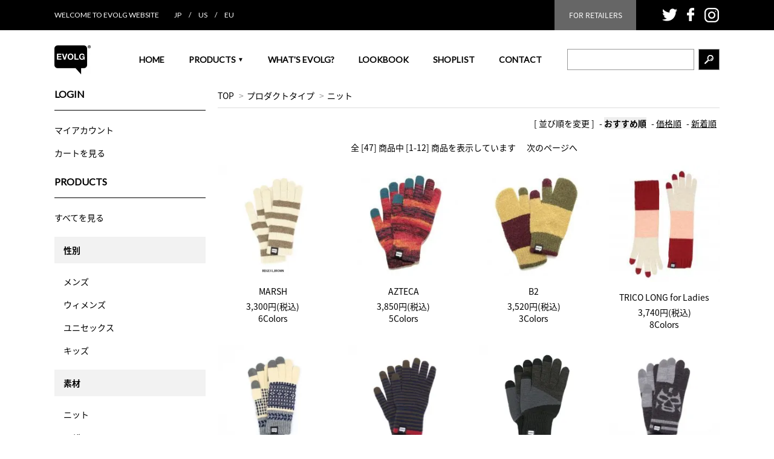

--- FILE ---
content_type: text/html; charset=EUC-JP
request_url: https://shop.evolg.jp/?mode=grp&gid=1024150
body_size: 7116
content:
<!DOCTYPE html PUBLIC "-//W3C//DTD XHTML 1.0 Transitional//EN" "http://www.w3.org/TR/xhtml1/DTD/xhtml1-transitional.dtd">
<html xmlns:og="http://ogp.me/ns#" xmlns:fb="http://www.facebook.com/2008/fbml" xmlns:mixi="http://mixi-platform.com/ns#" xmlns="http://www.w3.org/1999/xhtml" xml:lang="ja" lang="ja" dir="ltr">
<head>
<meta http-equiv="content-type" content="text/html; charset=euc-jp" />
<meta http-equiv="X-UA-Compatible" content="IE=edge,chrome=1" />
<title>ニット - EVOLG(エヴォログ) | 公式オンラインストア</title>
<meta name="Keywords" content="ニット,EVOLG,Evolg,evolg,glove,GLOVE,手袋,導電糸,タッチパネル,静電気,自作,made in japan,iPhone,iPod,iPad,HTC,XSperia,BlackBerry,KDDI IS,Samsung,GALAXY,スマホ手袋,手袋" />
<meta name="Description" content="EVOLG(エヴォログ)は、iPhoneやiPod、Xsperiaなどの静電式タッチパネルに対応した手袋です。いままで手袋をしている状態だとタッチパネル（スマホ）の操作ができない！と言う多くの声から誕生しました。シックなデザインから、かわいいデザンまで、メンズ・レディースを問わずに選べる豊富なカラーが魅力です。" />
<meta name="Author" content="A-TEAM DESIGN" />
<meta name="Copyright" content="Copyright(C) 2010 A-TEAM DESIGN ALL rights reserved." />
<meta http-equiv="content-style-type" content="text/css" />
<meta http-equiv="content-script-type" content="text/javascript" />
<link rel="stylesheet" href="https://img07.shop-pro.jp/PA01114/639/css/9/index.css?cmsp_timestamp=20241110161643" type="text/css" />
<link rel="stylesheet" href="https://img07.shop-pro.jp/PA01114/639/css/9/product_list.css?cmsp_timestamp=20241110161643" type="text/css" />

<link rel="alternate" type="application/rss+xml" title="rss" href="https://shop.evolg.jp/?mode=rss" />
<link rel="alternate" media="handheld" type="text/html" href="https://shop.evolg.jp/?mode=grp&gid=1024150" />
<link rel="shortcut icon" href="https://img07.shop-pro.jp/PA01114/639/favicon.ico?cmsp_timestamp=20251212160704" />
<script type="text/javascript" src="//ajax.googleapis.com/ajax/libs/jquery/1.7.2/jquery.min.js" ></script>
<meta property="og:title" content="ニット - EVOLG(エヴォログ) | 公式オンラインストア" />
<meta property="og:description" content="EVOLG(エヴォログ)は、iPhoneやiPod、Xsperiaなどの静電式タッチパネルに対応した手袋です。いままで手袋をしている状態だとタッチパネル（スマホ）の操作ができない！と言う多くの声から誕生しました。シックなデザインから、かわいいデザンまで、メンズ・レディースを問わずに選べる豊富なカラーが魅力です。" />
<meta property="og:url" content="https://shop.evolg.jp?mode=grp&gid=1024150" />
<meta property="og:site_name" content="EVOLG(エヴォログ) | 公式オンラインストア" />
<meta property="og:image" content=""/>
<!-- Google Analytics -->
<script>
(function(i,s,o,g,r,a,m){i['GoogleAnalyticsObject']=r;i[r]=i[r]||function(){
(i[r].q=i[r].q||[]).push(arguments)},i[r].l=1*new Date();a=s.createElement(o),
m=s.getElementsByTagName(o)[0];a.async=1;a.src=g;m.parentNode.insertBefore(a,m)
})(window,document,'script','https://www.google-analytics.com/analytics.js','ga');

ga('create', 'UA-35342930-2', 'auto');
ga('send', 'pageview');
</script>
<!-- End Google Analytics -->
<script>
  var Colorme = {"page":"product_list","shop":{"account_id":"PA01114639","title":"EVOLG(\u30a8\u30f4\u30a9\u30ed\u30b0) | \u516c\u5f0f\u30aa\u30f3\u30e9\u30a4\u30f3\u30b9\u30c8\u30a2"},"basket":{"total_price":0,"items":[]},"customer":{"id":null}};

  (function() {
    function insertScriptTags() {
      var scriptTagDetails = [];
      var entry = document.getElementsByTagName('script')[0];

      scriptTagDetails.forEach(function(tagDetail) {
        var script = document.createElement('script');

        script.type = 'text/javascript';
        script.src = tagDetail.src;
        script.async = true;

        if( tagDetail.integrity ) {
          script.integrity = tagDetail.integrity;
          script.setAttribute('crossorigin', 'anonymous');
        }

        entry.parentNode.insertBefore(script, entry);
      })
    }

    window.addEventListener('load', insertScriptTags, false);
  })();
</script>
<script async src="https://zen.one/analytics.js"></script>
</head>
<body>
<meta name="colorme-acc-payload" content="?st=1&pt=10033&ut=1024150&at=PA01114639&v=20260118062359&re=&cn=afe89f352a5dccbf04a8cd6922376ef4" width="1" height="1" alt="" /><script>!function(){"use strict";Array.prototype.slice.call(document.getElementsByTagName("script")).filter((function(t){return t.src&&t.src.match(new RegExp("dist/acc-track.js$"))})).forEach((function(t){return document.body.removeChild(t)})),function t(c){var r=arguments.length>1&&void 0!==arguments[1]?arguments[1]:0;if(!(r>=c.length)){var e=document.createElement("script");e.onerror=function(){return t(c,r+1)},e.src="https://"+c[r]+"/dist/acc-track.js?rev=3",document.body.appendChild(e)}}(["acclog001.shop-pro.jp","acclog002.shop-pro.jp"])}();</script><script src="https://img.shop-pro.jp/tmpl_js/63/jquery.tile.js"></script>
<script src="https://img.shop-pro.jp/tmpl_js/63/jquery.masonry.min.js"></script>
<link href='https://fonts.googleapis.com/css?family=Lato' rel='stylesheet'>
<!--[if lt IE 9]>
<script type="text/javascript">
  $(function (){
    $('.layout_wrapper').addClass('ie_wrapper');
  });
</script>
<![endif]-->
<!--[if lt IE 8]>
<script type="text/javascript">
  $(function (){
    $('.icon').each(function () {
      $(this).addClass('ie');
      var classNames = $(this).attr('class').split(' ');
      var spanClassName;
      for (var i = 0; i < classNames.length; i++) {
        if (classNames[i].indexOf('icon_') >= 0 && classNames[i] != 'icon' ) {
          spanClassName = classNames[i];
          break;
        }
      }
      $(this).prepend('<span class="ie_icon ie_'+ spanClassName +'"></span>')
    });
  });
</script>
<![endif]-->

<div id="wrapper" class="layout_wrapper">
  
  <div id="header" class="header lato">
    <div class="headerTop">
      <div class="cInner clearfix">
        <div class="headerTop__left">
          <p class="headerTop__leftText">WELCOME TO EVOLG WEBSITE<span><a href="http://shop.evolg.jp/" target="_blank">JP</a>　/　<a href="https://evolgglove.com/" target="_blank">US</a>　/　<a href="https://www.evolg.fr/fr/" target="_blank">EU</a></span></p>
        </div>
        <div class="headerTop__right">
          <a href="http://evolg.jp/retailers.html" target="_blank" class="headerTop__btn noto">FOR RETAILERS</a>
          <ul class="hSns clearfix">
            <li class="hSns__unit"><a href="https://twitter.com/evolg_jp" target="_blank"><img src="https://img07.shop-pro.jp/PA01114/639/etc/ad_icon_twitter.jpg" alt="Twitter"></a></li>
            <li class="hSns__unit"><a href="https://www.facebook.com/EvolgGlove" target="_blank"><img src="https://img07.shop-pro.jp/PA01114/639/etc/ad_icon_facebook.jpg" alt="Facebook"></a></li>
            <li class="hSns__unit"><a href="https://www.instagram.com/evolg_gloves/" target="_blank"><img src="https://img07.shop-pro.jp/PA01114/639/etc/ad_icon_insta.jpg" alt="Instagram"></a></li>
          </ul>
        </div>
      </div>
    </div>

    <div class="headerMain">
      <div class="cInner clearfix">
        <h1 class="headerLogo">
          <a href="./"><img src="https://img07.shop-pro.jp/PA01114/639/etc/ad_logo.jpg" alt="EVOLG"></a>
        </h1>
        <ul class="gNav lato clearfix">
          <li class="gNav__unit"><a href="./" class="gNav__link">HOME</a></li>
          <li class="gNav__unit">
            <a href="javascript:void(0);" class="gNav__link">PRODUCTS <span>▼</span></a>
            <div class="gNavDrop noto">
              <p class="gNavDrop__all"><a class="gNavDrop__link" href="http://shop.evolg.jp/?mode=cate&cbid=1850583&csid=0&sort=n">すべてを見る</a></p>
              <div class="gNavDrop__bot clearfix">
                <ul class="gDropList gDropList--title">
                  <li class="gDropList__unit">性別</li>
                  <li class="gDropList__unit">素材</li>
                  <li class="gDropList__unit">機能</li>
                  <li class="gDropList__unit">価格</li>
                  <li class="gDropList__unit">シーン</li>
                  <li class="gDropList__unit">対応温度</li>
                </ul>
                <ul class="gDropList gDropList--block">
                  <li class="gDropList__unit">
                    <ul class="gDropList gDropList--cate">
                      <li class="gDropList__unit"><a href="/?mode=grp&gid=1024145" class="gDropList__link">メンズ</a></li>
                      <li class="gDropList__unit"><a href="/?mode=grp&gid=1024147" class="gDropList__link">ウィメンズ</a></li>
                      <li class="gDropList__unit"><a href="/?mode=grp&gid=1024144" class="gDropList__link">ユニセックス</a></li>
                      <li class="gDropList__unit"><a href="/?mode=grp&gid=1024148" class="gDropList__link">キッズ</a></li>
                    </ul>
                  </li>
                  <li class="gDropList__unit">
                    <ul class="gDropList gDropList--cate">
                      <li class="gDropList__unit"><a href="/?mode=grp&gid=1024150" class="gDropList__link">ニット</a></li>
                      <li class="gDropList__unit"><a href="/?mode=grp&gid=1024151" class="gDropList__link">レザー</a></li>
                      <li class="gDropList__unit"><a href="/?mode=grp&gid=1024152" class="gDropList__link">ボア</a></li>
                      <li class="gDropList__unit"><a href="/?mode=grp&gid=1025638" class="gDropList__link">ツイード</a></li>
                      <li class="gDropList__unit"><a href="/?mode=grp&gid=1500911" class="gDropList__link">スウェット</a></li>
                      <li class="gDropList__unit"><a href="/?mode=grp&gid=1024153" class="gDropList__link">フリース</a></li>
                      <li class="gDropList__unit"><a href="/?mode=grp&gid=1024154" class="gDropList__link">ジャージ</a></li>
                      <li class="gDropList__unit"><a href="/?mode=grp&gid=1723445" class="gDropList__link">機能素材</a></li>
                      <li class="gDropList__unit"><a href="/?mode=grp&gid=1024157" class="gDropList__link">防水</a></li>
                    </ul>
                  </li>
                  <li class="gDropList__unit">
                    <ul class="gDropList gDropList--cate">
                      <li class="gDropList__unit"><a href="/?mode=grp&gid=1944643" class="gDropList__link">Slide-Tec</a></li>
                      <li class="gDropList__unit"><a href="/?mode=grp&gid=1944644" class="gDropList__link">HiPoRA</a></li>
                      <li class="gDropList__unit"><a href="/?mode=grp&gid=1944645" class="gDropList__link">Diper ID</a></li>
                    </ul>
                  </li>
                  <li class="gDropList__unit">
                    <ul class="gDropList gDropList--cate">
                      <li class="gDropList__unit"><a href="/?mode=grp&gid=1944647" class="gDropList__link">～3,240円</a></li>
                      <li class="gDropList__unit"><a href="/?mode=grp&gid=1944648" class="gDropList__link">～5,400円</a></li>
                      <li class="gDropList__unit"><a href="/?mode=grp&gid=1944649" class="gDropList__link">～7,560円</a></li>
                      <li class="gDropList__unit"><a href="/?mode=grp&gid=1944651" class="gDropList__link">～9,720円</a></li>
                      <li class="gDropList__unit"><a href="/?mode=grp&gid=1944652" class="gDropList__link">9,721円～</a></li>
                    </ul>
                  </li>
                  <li class="gDropList__unit">
                    <ul class="gDropList gDropList--cate">
                      <li class="gDropList__unit"><a href="/?mode=grp&gid=1024159" class="gDropList__link">カジュアル</a></li>
                      <li class="gDropList__unit"><a href="/?mode=grp&gid=1024160" class="gDropList__link">ビジネス</a></li>
                      <li class="gDropList__unit"><a href="/?mode=grp&gid=1024161" class="gDropList__link">アウトドア</a></li>
                      <li class="gDropList__unit"><a href="/?mode=grp&gid=1024164" class="gDropList__link">ランニング</a></li>
                      <li class="gDropList__unit"><a href="/?mode=grp&gid=1024162" class="gDropList__link">サイクリング</a></li>
                      <li class="gDropList__unit"><a href="/?mode=grp&gid=1024163" class="gDropList__link">ウィンタースポーツ</a></li>
                    </ul>
                  </li>
                  <li class="gDropList__unit">
                    <ul class="gDropList gDropList--cate">
                      <li class="gDropList__unit"><a href="/?mode=grp&gid=1024166" class="gDropList__link">10℃～5℃</a></li>
                      <li class="gDropList__unit"><a href="/?mode=grp&gid=1024167" class="gDropList__link">5℃～0℃</a></li>
                      <li class="gDropList__unit"><a href="/?mode=grp&gid=1024168" class="gDropList__link">0℃以下</a></li>
                    </ul>
                  </li>
                </ul>
              </div>
            </div>
          </li>
          <li class="gNav__unit"><a href="/?mode=f1" class="gNav__link">WHAT'S EVOLG?</a></li>
          <li class="gNav__unit"><a href="/?mode=f2" class="gNav__link">LOOKBOOK</a></li>
          <li class="gNav__unit"><a href="/?mode=f5" class="gNav__link">SHOPLIST</a></li>
          <li class="gNav__unit"><a target="_blank" href="https://evolg.shop-pro.jp/customer/inquiries/new" class="gNav__link">CONTACT</a></li>
        </ul>
        <form action="./" class="hSearch clearfix" name="hSearch" method="GET">
          <input name="mode" value="srh" type="hidden">
          <input name="keyword" class="hSearch__text" type="text">
          <a onclick="javascript:document.hSearch.submit()" class="hSearch__submit"><img src="https://img07.shop-pro.jp/PA01114/639/etc/ad_icon_search.jpg" alt="検索"></a>
        </form>
      </div>
    </div>
  </div>

  
    

  
  <div id="container" class="container">
    <div id="middle_contents" class="cInner clearfix">

      <div id="main">
        
<div class="footstamp">
  <a href="./">TOP</a>
                  <span>&gt;</span><a href="https://shop.evolg.jp/?mode=grp&gid=1024149">プロダクトタイプ</a>
                <span>&gt;</span><a href="https://shop.evolg.jp/?mode=grp&gid=1024150">ニット</a>
        </div>


















<div class="sort">
  <strong>[&nbsp;並び順を変更&nbsp;]</strong> -
      <span style="font-weight: bolder;">おすすめ順</span> -
  
      <a href="?mode=grp&gid=1024150&sort=p">価格順</a> -
  
      <a href="?mode=grp&gid=1024150&sort=n">新着順</a>
  </div>



<div class="pager">
    全 [47] 商品中 [1-12] 商品を表示しています
      <a href="?mode=grp&gid=1024150&page=2">次のページへ</a>
  </div>



<div>
  <ul class="itemList itemList--4 clearfix">
        <li class="itemList__unit">
        <div class="itemList__imgBox">
          <a class="itemList__link" href="?pid=35304959">
                          <img class="itemList__itemImg" src="https://img07.shop-pro.jp/PA01114/639/product/35304959_th.jpg?cmsp_timestamp=20191113234930" />
                      </a>
        </div>
        <div class="itemList__detail">
          <p class="itemList__name"><a class="itemList__link" href="?pid=35304959">MARSH</a></p>
                    <p class="itemList__price">3,300円(税込)</p>
                    </p>
                    <p class="itemList_description">
            6Colors
          </p>
                  </div>
      </li>
          <li class="itemList__unit">
        <div class="itemList__imgBox">
          <a class="itemList__link" href="?pid=50163776">
                          <img class="itemList__itemImg" src="https://img07.shop-pro.jp/PA01114/639/product/50163776_th.jpg?20141109164205" />
                      </a>
        </div>
        <div class="itemList__detail">
          <p class="itemList__name"><a class="itemList__link" href="?pid=50163776">AZTECA</a></p>
                    <p class="itemList__price">3,850円(税込)</p>
                    </p>
                    <p class="itemList_description">
            5Colors
          </p>
                  </div>
      </li>
          <li class="itemList__unit">
        <div class="itemList__imgBox">
          <a class="itemList__link" href="?pid=50164745">
                          <img class="itemList__itemImg" src="https://img07.shop-pro.jp/PA01114/639/product/50164745_th.jpg?20141107233910" />
                      </a>
        </div>
        <div class="itemList__detail">
          <p class="itemList__name"><a class="itemList__link" href="?pid=50164745">B2</a></p>
                    <p class="itemList__price">3,520円(税込)</p>
                    </p>
                    <p class="itemList_description">
            3Colors
          </p>
                  </div>
      </li>
          <li class="itemList__unit">
        <div class="itemList__imgBox">
          <a class="itemList__link" href="?pid=65583025">
                          <img class="itemList__itemImg" src="https://img07.shop-pro.jp/PA01114/639/product/65583025_th.jpg?20141111153044" />
                      </a>
        </div>
        <div class="itemList__detail">
          <p class="itemList__name"><a class="itemList__link" href="?pid=65583025">TRICO LONG for Ladies</a></p>
                    <p class="itemList__price">3,740円(税込)</p>
                    </p>
                    <p class="itemList_description">
            8Colors
          </p>
                  </div>
      </li>
          <li class="itemList__unit">
        <div class="itemList__imgBox">
          <a class="itemList__link" href="?pid=83259498">
                          <img class="itemList__itemImg" src="https://img07.shop-pro.jp/PA01114/639/product/83259498_th.jpg?cmsp_timestamp=20231116182650" />
                      </a>
        </div>
        <div class="itemList__detail">
          <p class="itemList__name"><a class="itemList__link" href="?pid=83259498">FLEUR</a></p>
                    <p class="itemList__price">3,960円(税込)</p>
                    </p>
                    <p class="itemList_description">
            6Colors
          </p>
                  </div>
      </li>
          <li class="itemList__unit">
        <div class="itemList__imgBox">
          <a class="itemList__link" href="?pid=94681722">
                          <img class="itemList__itemImg" src="https://img07.shop-pro.jp/PA01114/639/product/94681722_th.jpg?cmsp_timestamp=20151020110800" />
                      </a>
        </div>
        <div class="itemList__detail">
          <p class="itemList__name"><a class="itemList__link" href="?pid=94681722">CON</a></p>
                    <p class="itemList__price">2,860円(税込)</p>
                    </p>
                    <p class="itemList_description">
            8Colors
          </p>
                  </div>
      </li>
          <li class="itemList__unit">
        <div class="itemList__imgBox">
          <a class="itemList__link" href="?pid=94688299">
                          <img class="itemList__itemImg" src="https://img07.shop-pro.jp/PA01114/639/product/94688299_th.jpg?cmsp_timestamp=20201209170601" />
                      </a>
        </div>
        <div class="itemList__detail">
          <p class="itemList__name"><a class="itemList__link" href="?pid=94688299">TORI-CO2</a></p>
                    <p class="itemList__price">3,300円(税込)</p>
                    </p>
                    <p class="itemList_description">
            6Colors
          </p>
                  </div>
      </li>
          <li class="itemList__unit">
        <div class="itemList__imgBox">
          <a class="itemList__link" href="?pid=94699637">
                          <img class="itemList__itemImg" src="https://img07.shop-pro.jp/PA01114/639/product/94699637_th.jpg?cmsp_timestamp=20151020164959" />
                      </a>
        </div>
        <div class="itemList__detail">
          <p class="itemList__name"><a class="itemList__link" href="?pid=94699637">MASKED</a></p>
                    <p class="itemList__price">3,630円(税込)</p>
                    </p>
                    <p class="itemList_description">
            4Colors
          </p>
                  </div>
      </li>
          <li class="itemList__unit">
        <div class="itemList__imgBox">
          <a class="itemList__link" href="?pid=109341572">
                          <img class="itemList__itemImg" src="https://img07.shop-pro.jp/PA01114/639/product/109341572_th.jpg?cmsp_timestamp=20161102123041" />
                      </a>
        </div>
        <div class="itemList__detail">
          <p class="itemList__name"><a class="itemList__link" href="?pid=109341572">NEW TOKYO</a></p>
                    <p class="itemList__price">3,850円(税込)</p>
                    </p>
                    <p class="itemList_description">
            6Colors
          </p>
                  </div>
      </li>
          <li class="itemList__unit">
        <div class="itemList__imgBox">
          <a class="itemList__link" href="?pid=109348480">
                          <img class="itemList__itemImg" src="https://img07.shop-pro.jp/PA01114/639/product/109348480_th.jpg?cmsp_timestamp=20161102131739" />
                      </a>
        </div>
        <div class="itemList__detail">
          <p class="itemList__name"><a class="itemList__link" href="?pid=109348480">FOCUS for Ladies</a></p>
                    <p class="itemList__price">3,960円(税込)</p>
                    </p>
                    <p class="itemList_description">
            5Colors
          </p>
                  </div>
      </li>
          <li class="itemList__unit">
        <div class="itemList__imgBox">
          <a class="itemList__link" href="?pid=124530486">
                          <img class="itemList__itemImg" src="https://img07.shop-pro.jp/PA01114/639/product/124530486_th.jpg?cmsp_timestamp=20241107171025" />
                      </a>
        </div>
        <div class="itemList__detail">
          <p class="itemList__name"><a class="itemList__link" href="?pid=124530486">MIT</a></p>
                    <p class="itemList__price">4,400円(税込)</p>
                    </p>
                    <p class="itemList_description">
            11Colors
          </p>
                  </div>
      </li>
          <li class="itemList__unit">
        <div class="itemList__imgBox">
          <a class="itemList__link" href="?pid=124531016">
                          <img class="itemList__itemImg" src="https://img07.shop-pro.jp/PA01114/639/product/124531016_th.jpg?cmsp_timestamp=20251201232653" />
                      </a>
        </div>
        <div class="itemList__detail">
          <p class="itemList__name"><a class="itemList__link" href="?pid=124531016">2TON<img class='new_mark_img2' src='https://img.shop-pro.jp/img/new/icons5.gif' style='border:none;display:inline;margin:0px;padding:0px;width:auto;' /></a></p>
                    <p class="itemList__price">3,300円(税込)</p>
                    </p>
                    <p class="itemList_description">
            12Colors
          </p>
                  </div>
      </li>
      </ul>
</div>


<br class="clear" />


<div class="pager">
    全 [47] 商品中 [1-12] 商品を表示しています
      <a href="?mode=grp&gid=1024150&page=2">次のページへ</a>
  </div>











      </div>

        <div id="side">

          
          <div class="section--side">
            <h3 class="sideTitle lato">LOGIN</h3>
            <ul class="sideList sideList--normal">
              <li class="sideList__unit"><a href="https://shop.evolg.jp/?mode=myaccount">マイアカウント</a></li>
              <li class="sideList__unit"><a href="https://shop.evolg.jp/cart/proxy/basket?shop_id=PA01114639&shop_domain=shop.evolg.jp">カートを見る</a></li>
            </ul>
          </div>

          <div class="section--side">
            <h3 class="sideTitle lato">PRODUCTS</h3>
            <ul class="sideList sideList--box">
              <li class="sideList__unit"><a href="/?mode=cate&cbid=1850583&csid=0&sort=n" class="sideList__link">すべてを見る</a></li>
              <li class="sideList__unit">
                <p class="sideList__cate">性別</p>
                <ul class="sideChildList">
                  <li class="sideChildList__unit"><a href="/?mode=grp&gid=1024145" class="sideChildList__link">メンズ</a></li>
                  <li class="sideChildList__unit"><a href="/?mode=grp&gid=1024147" class="sideChildList__link">ウィメンズ</a></li>
                  <li class="sideChildList__unit"><a href="/?mode=grp&gid=1024144" class="sideChildList__link">ユニセックス</a></li>
                  <li class="sideChildList__unit"><a href="/?mode=grp&gid=1024148" class="sideChildList__link">キッズ</a></li>
                </ul>
              </li>
              <li class="sideList__unit">
                <p class="sideList__cate">素材</p>
                <ul class="sideChildList">
                  <li class="sideChildList__unit"><a href="/?mode=grp&gid=1024150" class="sideChildList__link">ニット</a></li>
                  <li class="sideChildList__unit"><a href="/?mode=grp&gid=1024151" class="sideChildList__link">レザー</a></li>
                  <li class="sideChildList__unit"><a href="/?mode=grp&gid=1024152" class="sideChildList__link">ボア</a></li>
                  <li class="sideChildList__unit"><a href="/?mode=grp&gid=1025638" class="sideChildList__link">ツイード</a></li>
                  <li class="sideChildList__unit"><a href="/?mode=grp&gid=1500911" class="sideChildList__link">スウェット</a></li>
                  <li class="sideChildList__unit"><a href="/?mode=grp&gid=1024153" class="sideChildList__link">フリース</a></li>
                  <li class="sideChildList__unit"><a href="/?mode=grp&gid=1024154" class="sideChildList__link">ジャージ</a></li>
                  <li class="sideChildList__unit"><a href="/?mode=grp&gid=1723445" class="sideChildList__link">機能素材</a></li>
                  <li class="sideChildList__unit"><a href="/?mode=grp&gid=1024157" class="sideChildList__link">防水</a></li>
                </ul>
              </li>
              <li class="sideList__unit">
                <p class="sideList__cate">機能</p>
                <ul class="sideChildList">
                  <li class="sideChildList__unit"><a href="/?mode=grp&gid=1944643" class="sideChildList__link">Slide-Tec</a></li>
                  <li class="sideChildList__unit"><a href="/?mode=grp&gid=1944644" class="sideChildList__link">HiPORA</a></li>
                  <li class="sideChildList__unit"><a href="/?mode=grp&gid=1944645" class="sideChildList__link">Dier ID</a></li>
                </ul>
              </li>
              <li class="sideList__unit">
                <p class="sideList__cate">価格</p>
                <ul class="sideChildList">
                  <li class="sideChildList__unit"><a href="/?mode=grp&gid=1944647" class="sideChildList__link">～3,240円</a></li>
                  <li class="sideChildList__unit"><a href="/?mode=grp&gid=1944648" class="sideChildList__link">～5,400円</a></li>
                  <li class="sideChildList__unit"><a href="/?mode=grp&gid=1944649" class="sideChildList__link">～7,560円</a></li>
                  <li class="sideChildList__unit"><a href="/?mode=grp&gid=1944651" class="sideChildList__link">～9,720円</a></li>
                  <li class="sideChildList__unit"><a href="/?mode=grp&gid=1944652" class="sideChildList__link">9,721円～</a></li>
                </ul>
              </li>
              <li class="sideList__unit">
                <p class="sideList__cate">シーン</p>
                <ul class="sideChildList">
                  <li class="sideChildList__unit"><a href="/?mode=grp&gid=1024159" class="sideChildList__link">カジュアル</a></li>
                  <li class="sideChildList__unit"><a href="/?mode=grp&gid=1024160" class="sideChildList__link">ビジネス</a></li>
                  <li class="sideChildList__unit"><a href="/?mode=grp&gid=1024161" class="sideChildList__link">アウトドア</a></li>
                  <li class="sideChildList__unit"><a href="/?mode=grp&gid=1024164" class="sideChildList__link">ランニング</a></li>
                  <li class="sideChildList__unit"><a href="/?mode=grp&gid=1024162" class="sideChildList__link">サイクリング</a></li>
                  <li class="sideChildList__unit"><a href="/?mode=grp&gid=1024163" class="sideChildList__link">ウィンタースポーツ</a></li>
                </ul>
              </li>
              <li class="sideList__unit">
                <p class="sideList__cate">対応温度</p>
                <ul class="sideChildList">
                  <li class="sideChildList__unit"><a href="/?mode=grp&gid=1024166" class="sideChildList__link">10℃～5℃</a></li>
                  <li class="sideChildList__unit"><a href="/?mode=grp&gid=1024167" class="sideChildList__link">5℃～0℃</a></li>
                  <li class="sideChildList__unit"><a href="/?mode=grp&gid=1024168" class="sideChildList__link">0℃以下</a></li>
                </ul>
              </li>
            </ul>
          </div>

          <div class="section--side">
            <ul class="sBtnList lato">
              <li class="sBtnList__unit"><a href="/?mode=f5" class="sBtnList__btn">SHOPLIST</a></li>
							</ul>
          </div>
							<div class="section--side">
            <h3 class="sideTitle lato">GLOBAL SITE</h3>
            <ul class="sideList sideList--normal">
							
              <li class="sBtnList__unit"><a target="_blank" href="https://evolgglove.com/" class="sBtnList__btn">
								US SITE</a></li>
							<li class="sBtnList__unit"><a target="_blank" href="https://www.evolg.fr/fr/" class="sBtnList__btn">
								EU SITE</a></li>
            </ul>
          </div>

        </div>
    </div>
  </div>

  
  <div id="footer" class="footer">
    <div class="cInner clearfix">
      <div class="fLeft">
        <ul class="fBoxList">
          <li class="fBoxList__unit">
            <h4 class="fTitle lato">ABOUT US</h4>
            <ul class="fLinkList">
              <li class="fLinkList__unit"><a href="/?mode=f1" class="fLinkList__link">WHAT'S EVOLG</a></li>
              <li class="fLinkList__unit"><a href="/?mode=cate&cbid=1850583&csid=0&sort=n" class="fLinkList__link">PRODUCTS</a></li>
              <li class="fLinkList__unit"><a href="/?mode=f2" class="fLinkList__link">LOOKBOOK</a></li>
              <li class="fLinkList__unit"><a href="/?mode=f6" class="fLinkList__link">FUNCTION</a></li>
              <li class="fLinkList__unit"><a href="/?mode=f5" class="fLinkList__link">SHOPLIST</a></li>
            </ul>
          </li>
          <li class="fBoxList__unit">
            <h4 class="fTitle lato">MEMBER</h4>
            <ul class="fLinkList">
                            <li class="fLinkList__unit"><a href="https://shop.evolg.jp/?mode=myaccount" class="fLinkList__link">マイアカウント</a></li>
              <li class="fLinkList__unit"><a href="https://evolg.shop-pro.jp/customer/inquiries/new" class="fLinkList__link">お問い合わせ</a></li>
            </ul>
          </li>
          <li class="fBoxList__unit">
            <h4 class="fTitle lato">SITE INFO</h4>
            <ul class="fLinkList">
              <li class="fLinkList__unit"><a href="/?mode=f4" class="fLinkList__link">HOW TO SHOPPING</a></li>
              <li class="fLinkList__unit"><a href="https://shop.evolg.jp/?mode=sk" class="fLinkList__link">特定商取引法に基づく表記</a></li>
              <li class="fLinkList__unit"><a href="https://shop.evolg.jp/?mode=sk#payment" class="fLinkList__link">お支払いについて</a></li>
              <li class="fLinkList__unit"><a href="https://shop.evolg.jp/?mode=sk#delivery" class="fLinkList__link">配送・送料について</a></li>
              <li class="fLinkList__unit"><a href="https://shop.evolg.jp/?mode=privacy" class="fLinkList__link">プライバシーポリシー</a></li>
            </ul>
          </li>
        </ul>
      </div>
      <div class="fRight">
        <div class="fLogo"><a href="./"><img src="https://img07.shop-pro.jp/PA01114/639/etc/ad_logo_footer.jpg" alt="EVOLG"></a></div>
        <ul class="fSns">
          <li class="fSns__unit"><a href="https://twitter.com/evolg_jp" target="_blank"><img src="https://img07.shop-pro.jp/PA01114/639/etc/ad_icon_twitter_black.jpg" alt="twitter"></a></li>
          <li class="fSns__unit"><a href="https://ja-jp.facebook.com/EvolgGlove" target="_blank"><img src="https://img07.shop-pro.jp/PA01114/639/etc/ad_icon_facebook_black.jpg" alt="facebook"></a></li>
          <li class="fSns__unit"><a href="http://instagram.com/evolg_gloves" target="_blank"><img src="https://img07.shop-pro.jp/PA01114/639/etc/ad_icon_insta_black.jpg" alt="instagram"></a></li>
        </ul>
      </div>
    </div>
    
    <div class="copy lato">Copyright &copy; 2010-2023 A-TEAM DESIGN ALL rights reserved. </div>
  </div>

</div>

<script>
$(function(){
  $(".gNav__unit ul").each(function(index, el) {
    $(this).parents(".gNav__unit").addClass('js-gNav__unit--parents');
  });
  $(".js-gNav__unit--parents").hover(function() {
    $(this).addClass('active').children('.gNavDrop').stop(true,true).fadeIn("500");
  }, function() {
    $(this).removeClass('active').children('.gNavDrop').stop(true,true).hide();
  });
});
</script>
<script>
// ナビ固定
$(function(){
    var target = $(".headerMain");
    var h = target.height();
    var h_top = target.offset().top;
    target.after('<div class="h_box"></div>');
    $(".h_box").height("0");
    $(window).on('load scroll', function(event) {
        var scroll = $(window).scrollTop();
        if(scroll >= h_top){
            target.css({
                position: 'fixed',
                top: '0px',
                width:'100%',
                'z-index':'999999'
            });
            $(".h_box").height(h);
        }else{
            target.css({
                position: 'static'
            });
            $(".h_box").height("0");
        }
    });
});
</script><script type="text/javascript" src="https://shop.evolg.jp/js/cart.js" ></script>
<script type="text/javascript" src="https://shop.evolg.jp/js/async_cart_in.js" ></script>
<script type="text/javascript" src="https://shop.evolg.jp/js/product_stock.js" ></script>
<script type="text/javascript" src="https://shop.evolg.jp/js/js.cookie.js" ></script>
<script type="text/javascript" src="https://shop.evolg.jp/js/favorite_button.js" ></script>
</body></html>

--- FILE ---
content_type: text/css
request_url: https://img07.shop-pro.jp/PA01114/639/css/9/index.css?cmsp_timestamp=20241110161643
body_size: 35078
content:
/* ************************************************
*  all
* ************************************************ */
@charset "utf-8";
@import url(https://fonts.googleapis.com/earlyaccess/notosansjapanese.css);
@import url(https://fonts.googleapis.com/earlyaccess/notosansjp.css);

html, body, div, span, applet, object, iframe,
h1, h2, h3, h4, h5, h6, p, blockquote, pre,
a, abbr, acronym, address, big, cite, code,
del, dfn, em, img, ins, kbd, q, s, samp,
small, strike, strong, sub, sup, tt, var,
b, u, i, center,
dl, dt, dd, ol, ul, li,
fieldset, form, label, legend,
table, caption, tbody, tfoot, thead, tr, th, td,
article, aside, canvas, details, embed,
figure, figcaption, footer, header, hgroup,
menu, nav, output, ruby, section, summary,
time, mark, audio, video {
    margin: 0;
    padding: 0;
    border: 0;
    font-style:normal;
    font-weight: normal;
    font-size: 100%;
    vertical-align: baseline;
}

article, aside, details, figcaption, figure,
footer, header, hgroup, menu, nav, section {
    display: block;
}

html{
    overflow-y: scroll;
}

blockquote, q {
    quotes: none;
}

blockquote:before, blockquote:after,
q:before, q:after {
    content: '';
    content: none;
}

input, textarea,{
    margin: 0;
    padding: 0;
}

ol, ul{
    list-style:none;
}

table{
    border-collapse: collapse;
    border-spacing:0;
}

caption, th{
    text-align: left;
}

a:focus {
    outline:none;
}

.clearfix:after {
    content: ".";
    display: block;
    clear: both;
    height: 0;
    visibility: hidden;
}

.clearfix {
    min-height: 1px;
}

* html .clearfix {
    height: 1px;
    /*\*//*/
    height: auto;
    overflow: hidden;
    /**/
}


.both{
    clear:both;
}

.inline_block {
    display: inline-block;
    *display: inline;
    *zoom: 1;
}
img {
    max-width:100%;
    vertical-align: bottom;
}
  .block{
    display:block;
  }
  .p5{
    padding:5px;
  }
  .p10{
    padding:10px;
  }
  .p15{
    padding:15px;
  }
  .p20{
    padding:20px;
  }
  .p25{
    padding:25px;
  }
  .p30{
    padding:30px;
  }
  .pt5{
    padding-top:5px;
  }
  .pt10{
    padding-top:10px;
  }
  .pt15{
    padding-top:15px;
  }
  .pt20{
    padding-top:20px;
  }
  .pt25{
    padding-top:25px;
  }
  .pt30{
    padding-top:30px;
  }
  .pb5{
    padding-bottom:5px;
  }
  .pb10{
    padding-bottom:10px;
  }
  .pb15{
    padding-bottom:15px;
  }
  .pb20{
    padding-bottom:20px;
  }
  .pb25{
    padding-bottom:25px;
  }
  .pb30{
    padding-bottom:30px;
  }
  .pl5{
    padding-left:5px;
  }
  .pl10{
    padding-left:10px;
  }
  .pl15{
    padding-left:15px;
  }
  .pl20{
    padding-left:20px;
  }
  .pl25{
    padding-left:25px;
  }
  .pl30{
    padding-left:30px;
  }
  .pr5{
    padding-right:5px;
  }
  .pr10{
    padding-right:10px;
  }
  .pr15{
    padding-right:15px;
  }
  .pr20{
    padding-right:20px;
  }
  .pr25{
    padding-right:25px;
  }
  .pr30{
    padding-right:30px;
  }

  .m5{
    margin:5px;
  }
  .m10{
    margin:10px;
  }
  .m15{
    margin:15px;
  }
  .m20{
    margin:20px;
  }
  .m25{
    margin:25px;
  }
  .m30{
    margin:30px;
  }
  .mt5{
    margin-top:5px;
  }
  .mt10{
    margin-top:10px;
  }
  .mt15{
    margin-top:15px;
  }
  .mt20{
    margin-top:20px;
  }
  .mt25{
    margin-top:25px;
  }
  .mt30{
    margin-top:30px;
  }
  .mt40{
    margin-top:40px;
  }
  .mt50{
    margin-top:50px;
  }
  .mb5{
    margin-bottom:5px;
  }
  .mb10{
    margin-bottom:10px;
  }
  .mb15{
    margin-bottom:15px;
  }
  .mb20{
    margin-bottom:20px;
  }
  .mb25{
    margin-bottom:25px;
  }
  .mb30{
    margin-bottom:30px;
  }
  .mb40{
    margin-bottom:40px;
  }
  .mb50{
    margin-bottom:50px;
  }
  .ml5{
    margin-left:5px;
  }
  .ml10{
    margin-left:10px;
  }
  .ml15{
    margin-left:15px;
  }
  .ml20{
    margin-left:20px;
  }
  .ml25{
    margin-left:25px;
  }
  .ml30{
    margin-left:30px;
  }
  .mr5{
    margin-right:5px;
  }
  .mr10{
    margin-right:10px;
  }
  .mr15{
    margin-right:15px;
  }
  .mr20{
    margin-right:20px;
  }
  .mr25{
    margin-right:25px;
  }
  .mr30{
    margin-right:30px;
  }
  .fs12{font-size:12px;}
  .fs14{font-size:14px;}
  .fs16{font-size:16px;}
  .fs18{font-size:18px;}
  .fs20{font-size:20px;}
  .inline-block{display: inline-block;}
  .fl{
    float:left;
  }
  .fr{
    float:right;
  }
  .pt40{
    padding-top:40px;
  }
  .pt50{
    padding-top:50px;
  }
  .pb50{
    padding-bottom:50px;
  }
  .pb40{
    padding-bottom:40px;
  }
  .w5{width:5%;}
  .w10{width:10%;}
  .w15{width:15%;}
  .w20{width:20%;}
  .w25{width:25%;}
  .w30{width:30%;}
  .w33{width:33%;}
  .w35{width:35%;}
  .w40{width:40%;}
  .w45{width:45%;}
  .w50{width:50%;}
  .w55{width:55%;}
  .w60{width:60%;}
  .w65{width:65%;}
  .w70{width:70%;}
  .w75{width:75%;}
  .w80{width:80%;}
  .w85{width:85%;}
  .w90{width:90%;}
  .w95{width:95%;}
  .w100{width:100%;}
  .bs{
    -webkit-box-sizing: border-box;
    -moz-box-sizing: border-box;
    box-sizing: border-box;
  }
/*
table {
    width:100%;
}

a,a:hover {
    -webkit-transition: 0.7s;
    -moz-transition: 0.7s;
    -o-transition: 0.7s;
    transition: 0.7s;
}

a img:hover {
    filter: alpha(opacity=75);
    -moz-opacity:0.75;
    opacity:0.75;
}

よく使うCSS end -----
時々使うCSS3 start ---

テキストシャドウ {
    text-shadow: 1px 1px 3px #000;
}

テキストシャドウ {
    text-shadow: 1px 1px 3px #000;
}

ボックスシャドウ {
    -moz-box-shadow: 1px 1px 3px #000;
    -webkit-box-shadow: 1px 1px 3px #000;
    box-shadow: 1px 1px 3px #000;
}

ボックスシャドウ内側 {
    -moz-box-shadow: inset 1px 1px 3px #000;
    -webkit-box-shadow: inset 1px 1px 3px #000;
    box-shadow: inset 1px 1px 3px #000;
}

角丸 {
    border-radius: 8px;
    -webkit-border-radius: 8px;
    -moz-border-radius: 8px;
}

トランジション {
    -webkit-transition: 1.5s;
    -moz-transition: 1.5s;
    -o-transition: 1.5s;
    transition: 1.5s;
}

透明 {
    filter: alpha(opacity=25);
    -moz-opacity:0.25;
    opacity:0.25;
}

背景のみ透明 {
    background-color:rgba(255,255,255,0.2);
}

グラデーション {
    filter: progid:DXImageTransform.Microsoft.gradient(startColorstr = '#ffffff', endColorstr = '#000000');
    -ms-filter: "progid:DXImageTransform.Microsoft.gradient(startColorstr = '#ffffff', endColorstr = '#000000')";
    background-image: -moz-linear-gradient(top, #ffffff, #000000);
    background-image: -ms-linear-gradient(top, #ffffff, #000000);
    background-image: -o-linear-gradient(top, #ffffff, #000000);
    background-image: -webkit-gradient(linear, center top, center bottom, from(#ffffff), to(#000000));
    background-image: -webkit-linear-gradient(top, #ffffff, #000000);
    background-image: linear-gradient(top, #ffffff, #000000);
}

スマホ対応
@media screen and (max-width: 480px){

}
@media screen and (max-width: 320px){

}

時々使うCSS3 end */

/* ************************************************
*  item_box
* ************************************************ */

.item_box {
  display:inline-block;
  float: left;
  margin: 0 41px 45px 0;
  width: 205px;
  vertical-align:top;
  text-align: left;
  /display:inline;
  /zoom:1;
}
.item_box .item_image {
  margin: 0px;
}
.item_box .item_image img.item {
  max-width: 100%;
  border: solid 1px #ddd;
}
.item_box .item_detail {
  margin: 15px 0 0;
  padding-left: 10px;
  border-left: solid 1px #ddd;
}
.item_box .item_detail p{
  overflow: hidden;
  width: 100%;
  text-overflow: ellipsis;
  white-space: nowrap;
  -o-text-overflow: ellipsis;
}
.item_box .item_detail p.item_name {
  margin-bottom: 5px;
  font-size: 15px;
}

.item_box .item_detail p.item_description{
  text-overflow: initial;
  overflow: visible;
  white-space: normal;
}

p.item_regular_price, p.item_price, p.item_discount {
  margin-bottom: 10px;
  font-family:'Lucida Grande',
  'Hiragino Kaku Gothic ProN', 'ヒラギノ角ゴ ProN W3',
  Meiryo, メイリオ, sans-serif;
}
.item_price{
  text-align: center;
}
.box_last{
  margin-right: 0;
}

.box_small .item_box {
  display:inline-block;
  margin: 0 33px 45px 0;
  width: 113px;
  vertical-align:top;
  text-align: left;
  /display:inline;
  /zoom:1;
}
.box_small p {
  overflow: hidden;
  width: 100%;
  text-overflow: ellipsis;
  white-space: nowrap;
  -o-text-overflow: ellipsis;
}
.box_small .item_box .item_detail a {
  margin-bottom: 5px;
  font-size: 13px;
}

.box_small .box_last {
  margin-right: 0;
}

.stock_error{
  display:none;
  padding:10px 0;
  color:#DA5858;
  font-weight:bold;
}

/* ************************************************
*  product_detail_page
* ************************************************ */

h2.product_name {
  margin-bottom: 0.8em;
  font-size: 28px;
  font-weight:bold;
}
h3.zoom__title{
  font-size:14px;
  font-weight:bold;
  border-bottom:solid 1px #ddd;
}

.product_form{
  margin: 0 0 62px;
}

.product_detail_area {
  /*position: relative;*/
  width: 100%;
}

.product_images {
  display: inline-block;
  float: left;
  width: 55%;
}
.product_images div img {
  max-width: 100%;
  max-height: 100%;
  width: auto;
  height:auto;
  border: 1px solid #ddd;
}
.product_images div p.detail {
  margin-top: 10px;
  line-height: 20px;
}

.add_cart {
  clear: right;
  float: right;
  overflow: hidden;
  width: 42%;
}

table.add_cart_table {
  margin-bottom: 10px;
  width: 100%;
  border-left: solid 1px #ccc;
  table-layout:fixed;
  font-family:'Lucida Grande',
  'Hiragino Kaku Gothic ProN', 'ヒラギノ角ゴ ProN W3',
  Meiryo, メイリオ, sans-serif;
}
table.add_cart_table th {
  overflow: hidden;
  padding: 10px 0 10px 18px;
  width: 35%;
  text-align: left;
  font-size: 12px;
  vertical-align: middle;
}
table.add_cart_table td {
/*  overflow: hidden;*/
  padding: 10px 0;
  width: 55%;
  text-align: left;
  vertical-align: middle;
}
table.add_cart_table td input {
  padding: 0 4px;
  width: 30px;
  height: 26px;
  font-size: 15px;
  line-height: 26px;
  vertical-align: middle;
}
table.add_cart_table td strong.price {
  font-size: 14px;
}

table#option_tbl {
  margin-bottom: 20px;
  width: 100%;
}
table#option_tbl th,
table#option_tbl td.none {
  background: whiteSmoke;
}
table#option_tbl th,
table#option_tbl td {
  padding: 10px;
  border: 1px solid #ccc;
  text-align: center;
}
table#option_tbl th {
  background: whiteSmoke;
}
table#option_tbl td div input {
  margin-bottom: 5px;
}

ul.option_price {
  margin: 0 0 20px 0;
}
ul.option_price li {
  list-style-type: none;
}

.option_box{
  clear: both;
  width: 100%;
  overflow: hidden;
}

table td.pur_block{
  margin: 0 5px 0 0;
  width: auto;
  white-space: normal;
}

.button_area input {
  width: 100%;
}

.product_description {
  clear: both;
  margin-bottom: 20px;
  padding-top:20px;
  word-wrap: break-word;
  font-size: 14px;
  line-height: 22px;
}
.product_description img{
  border:none !important;
}

.product_image_extra {
  margin-bottom: 20px;
  text-align: center;
}
.product_image_extra img.item {
  margin-bottom: 20px;
}

.product_link_area {
  margin: 20px 0 0;
  padding: 20px 0 0;
  border-top: #ccc solid 1px;
}
.product_link_area div.twitter {
  float: left;
  width: 80px;
}
.product_link_area div.pinterest {
  float: left;
  margin-right: 30px;
}
.product_link_area div.fb-like {
  float: left;
  width: 100px;
}
.product_link_area ul.other_link {
  clear: both;
  padding-top:20px;
}
.product_link_area ul.other_link li {
  margin-bottom: 10px;
}

.share{
  margin: 15px 0 0;
  list-style: none;
}
.share li{
  display: inline-block;
  float: left;
  margin: 0 10px 10px 0;
  max-width: 125px;
}
.calamel-link{
  margin-top: 10px;
}

#tb_cap_tb{
  margin-top: 20px;
}

.tb {
  padding-top: 10px;
  padding-bottom: 10px;
  border-top: 1px solid #CCC;
}
#tb_stitle {
  margin-bottom: 20px;
}

.tb_date, .tb_title, .tb_body, .tb_state {
  margin-bottom: 5px;
}

/* ************************************************
*  cloud_zoom
* ************************************************ */
/* This is the moving lens square underneath the mouse pointer. */
.cloud-zoom-lens {
  margin:-4px;  /* Set this to minus the border thickness. */
  border: 4px solid #888;
  background-color:#fff;
  cursor:move;
}

/* This is for the title text. */
.cloud-zoom-title {
  position:absolute !important;
  top:0px;
  padding:3px;
  width:100%;
  background-color:#000;
  color:#fff;
  text-align:center;
  font-weight:bold;
  font-size:10px;
  font-family:Arial, Helvetica, sans-serif;
}

/* This is the zoom window. */
.cloud-zoom-big {
  overflow:hidden;
  border: 4px solid #c86464;
}

/* This is the loading message. */
.cloud-zoom-loading {
  padding:3px;
  border:1px solid #000;
  background:#222;
  color:white;
}

/* Feature section in ZoomEngine page */
.zoom-section {
  clear:both;
}

* html .zoom-section {
  display:inline;
  clear:both;
}

.zoom-small-image {
  float: left;
  margin-top: 4px;
  width: 100%;
}
#wrap {
  position: relative;
  top: 0px;
  z-index: 9999;
}
#wrap img{
  margin:0 auto;
}

.cloud-zoom {
  margin-bottom: 20px;
}

.mousetrap {
  position: absolute;
  top:0px;
  left:0px;
  z-index:999;
  width: 100%;
}

/* Feature descriptions in ZoomEngine page */
.zoom-desc {
  clear: left;
  width: 100%;
  margin-top:10px;
}

a.cloud-zoom-gallery {
  display: block;
  float: left;
  margin: 0 8px 20px !important;
  width: 81px !important;
  height: 82px;
  cursor: pointer;
  text-align: center;
}
.zoom-tiny-image {
  padding: 3px;
  width: 100%;
  height: auto;
  border: 1px solid #ccc;
  background: #efefef;
}
.zoom-tiny-image.selected {
  border: 1px solid #c86464;
  background: #c86464;
}
.zoom-tiny-image:hover {
  border: 1px solid #c86464;
}

a.gallery_last{
  margin-right: 0;
}

/* ************************************************
*  product_option_window
* ************************************************ */

#product_option {
  margin: 20px;
  padding: 20px;
  background: #fff;
}
#product_option h2 {
  margin-bottom: 20px;
}

table.table_option {
  margin-bottom: 20px;
  border-top: 1px solid #ccc;
  border-right: 1px solid #ccc;
  background: #fff;
}
table.table_option th {
  padding: 10px;
  border-bottom: 1px solid #ccc;
  border-left: 1px solid #ccc;
  background: #f5f5f5;
}
table.table_option td {
  padding: 10px;
  border-bottom: 1px solid #ccc;
  border-left: 1px solid #ccc;
}

/* ************************************************
*  product_list_page
* ************************************************ */

.sub_category_area,
.sub_group_area {
  margin-bottom: 20px;
  padding: 10px 10px 0px 10px;
  height: 100%;
  border: solid 1px #ccc;
}


.sub_category_area div.sub_category,
.sub_group_area div.sub_group {
  float: left;
  margin: 0 20px 10px 0;
}

.sub_category_area div.sub_category img,
.sub_group_area div.sub_group img {
  margin-right: 10px;
  border: solid 1px #ccc;
}

/* ************************************************
*  search_page
* ************************************************ */

.search_result {
  margin: 20px 0;
  padding: 10px 0;
  background: #ddd;
  text-align: center;
}

.none {
  margin: 50px 0;
  text-align: center;
}

/* ************************************************
*  policy
* ************************************************ */

#policy {
  line-height: 1.8;
  font-size: 14px;
}
#policy h2 {
  margin-bottom: 30px;
}

.policy_box,
#policy_lead{
  margin-bottom: 30px;
}
#sk h3{
  font-weight:bold;
}
#policy h2{
  font-weight:bold;
}

.sk_box {
  margin-bottom: 70px;
}
.sk_box h3 {
  margin-bottom: 1em;
  font-size: 16px;
}
.sk_box table {
  width: 100%;
  border-top: 1px solid #ccc;
  border-collapse: separate;
  empty-cells:show;
}

.sk_box th {
  padding: 20px 40px 20px 0;
  width: 170px;
  text-align: left;
}
.sk_box th img.poricy_img {
  margin-bottom: 5px;
}
.sk_box td {
  padding: 20px 0;
  zoom: 1;
  content: ' ';
}
.sk_box th,
.sk_box td {
  vertical-align: top;
  line-height: 1.8;
  position: relative;
  border-bottom: solid 1px #ccc;
}

#payment_method {
  margin-top: 40px;
}
#payment_method table.table {
  width: 100%;
}
#payment_method table.table th {
  width: 200px;
  text-align: center;
}

#shipping_method {
  margin-top: 40px;
}
#shipping_method table.table {
  width: 100%;
}
#shipping_method table.table th {
  width: 200px;
  text-align: center;
}

/* ************************************************
*  Common Elements
* ************************************************ */
/* @group Common Elements */

table {
  border-spacing: 0;
  border-collapse: collapse;
}
table.table {
  margin-bottom: 20px;
  border-top: 1px solid #ccc;
  border-right: 1px solid #ccc;
}
table.table th {
  padding: 5px;
  border-bottom: 1px solid #ccc;
  border-left: 1px solid #ccc;
  background: #f5f5f5;
}
table.table td {
  padding: 5px;
  border-bottom: 1px solid #ccc;
  border-left: 1px solid #ccc;
}

.footstamp {
  margin-bottom: 15px;
  padding-bottom: 10px;
  border-bottom: 1px solid #ddd;
}
.footstamp span {
  margin: 0 5px;
  color: #999;
}

.sort {
  float: right;
  margin-bottom: 20px;
  text-align: right;
}
.sort strong {
  margin-right: 5px;
}
.sort a {
  margin-right: 5px;
  text-decoration: underline;
}
.sort span {
  margin-right: 5px;
  background: #eee;
  text-decoration: none;
  font-weight: bolder;
}

.pager {
  clear: both;
  margin: 20px 0;
  text-align: center;
}
.pager a{
  margin: 15px;
}

.none {
  clear: both;
  margin: 50px 0;
  text-align: center;
}

.sold_out,.itemList__soldOut {
  color: #DA5858;
  font-family:'Lucida Grande',
  'Hiragino Kaku Gothic ProN', 'ヒラギノ角ゴ ProN W3',
  Meiryo, メイリオ, sans-serif;
}

.to_top{
  float: right;
  clear: both;
  text-align: center;
  margin: 0 0 20px;
  padding: 1.3em 1em;
  border: solid 1px #aaa;
  font-size: 14px;
  color: #888;
}
.to_top:hover {
  text-decoration: none;
  color: #c86464;
  border-color: #c86464;
}

.tbl_calendar {
  margin: 20px 0;
  width: 100%;
  border: none !important;
  border-spacing: 0 !important;
  border-collapse: collapse !important;
}
.tbl_calendar th, .tbl_calendar td {
  padding: 4px !important;
  border-bottom: 1px solid #ccc !important;
  text-align: center !important;
}

/* @group button */
.btn {
  display: block;
  margin-top: 1em;
  border: none;
  border-radius: 0;
  color: #fff;
  text-align: center;
  font-weight: bold;
  font-size: 15px;
  font-family:'Lucida Grande',
  'Hiragino Kaku Gothic ProN', 'ヒラギノ角ゴ ProN W3',
  Meiryo, メイリオ, sans-serif;
  line-height: 1;
  cursor: pointer;
  -webkit-appearance:none;
}
.btn:link,
.btn:visited,
.btn:hover,
.btn:active{
  color: #fff;
  text-decoration: none;
}
.btn-primary {
  margin: 1.2em 0 .9em;
  padding: 1.4em 0;
  background:#e40020;
}
.btn-contact {
  margin: 0.5em 0.3em;
  padding: 1.3em 0;
  background-color: #a0a0a0;
  font-weight: normal;
  font-size: 13px;
}
.btn-quick {
  margin: 0.9em 0;
  padding: 1.3em 0;
  background-color: #64b4c8;
  font-size: 13px;
}


/*ここから調整*/

body {
  color: #000;
  font-family: 'Noto Sans Japanese', '游ゴシック', YuGothic, 'ヒラギノ角ゴ Pro', 'Hiragino Kaku Gothic Pro', 'メイリオ', 'Meiryo', Osaka, 'ＭＳ Ｐゴシック', 'MS PGothic', sans-serif;
  background-color:#fff;
  font-size:14px;
  font-weight:500;
  min-width:1100px;
}
.lato{
  font-family: 'Lato', sans-serif;
}
.noto{
  font-family: 'Noto Sans Japanese', '游ゴシック', YuGothic, 'ヒラギノ角ゴ Pro', 'Hiragino Kaku Gothic Pro', 'メイリオ', 'Meiryo', Osaka, 'ＭＳ Ｐゴシック', 'MS PGothic', sans-serif;
}
img{
  max-width:100%;
  vertical-align: bottom;
}
a {
  color: #000;
  text-decoration: none;
}
a:hover{
  text-decoration: underline;
}
a img{
  -webkit-transition: opacity .25s;
     -moz-transition: opacity .25s;
      -ms-transition: opacity .25s;
       -o-transition: opacity .25s;
          transition: opacity .25s;
  opacity: 1;
}
a:hover img{
  -webkit-transition: opacity .25s;
     -moz-transition: opacity .25s;
      -ms-transition: opacity .25s;
       -o-transition: opacity .25s;
          transition: opacity .25s;
  opacity: 0.8;
}
.popBnrText:hover img{
    -webkit-transition: opacity .25s;
     -moz-transition: opacity .25s;
      -ms-transition: opacity .25s;
       -o-transition: opacity .25s;
          transition: opacity .25s;
  opacity: 0.8;
}

/*全体インナー*/
.cInner{
  width:1100px;
  margin:0 auto;
}

#container{
  /*margin-top:55px;*/
}

/*ミドルコンテンツ*/
#middle_contents{
  margin:0 auto;
}

/*サイド*/
#side {
  float: left;
  width: 250px;
}

/*メイン*/
#main {
  float: right;
  width: 830px;
}


/*フッター*/
.footer {
    width:100%;
    margin-top:85px;
    border-top:solid 1px #000;
    padding:55px 0px 70px;
}
/*特定商フッター*/
.footer__sk{
  margin-top:55px;
}
.footer__sk,.footer__sk a{
  color:white;
}
.footer__skTitle {
    /*font-family: "游明朝体", "Yu Mincho", YuMincho, "Roboto Slab", Garamond, "Times New Roman", "ヒラギノ明朝 Pro W3", "Hiragino Mincho Pro", "HGS明朝E", "ＭＳ Ｐ明朝", "MS PMincho", serif;*/
    font-size: 15px;
    margin-bottom: 25px;
    font-weight:bold;
}
.footer__sk--list3 .footer__skBox {
    width: 30%;
    float: left;
}
.footer__sk--list3 .footer__skBox:nth-child(n+2) {
    margin-left: 3.3%;
}
.footer__sk--list4 .footer__skBox {
    width: 22%;
    float: left;
}
.footer__sk--list4 .footer__skBox:nth-child(n+2) {
    margin-left: 4%;
}
.footer__skName {
    font-weight: bold;
    margin-bottom: 5px;
}
.footer__skName:nth-child(n+2) {
    margin-top: 25px;
}
.footer__skBox .payment_img {
    display: inline-block;
    margin-bottom: 3px;
}
.footer__skBox .payment_img:nth-child(n+2) {
    margin-left: 5px;
}


/*横並び一覧*/
.itemList__unit{
  float:left;
  text-align:center;
}
.itemList__imgBox{
  margin-bottom:15px;
}
.itemList__name{
  margin-bottom:5px;
}
.itemList__description{
  margin-top:5px;
}

/*2つ並び*/
.itemList--2 .itemList__unit{
  width:49%;
}
.itemList--2 .itemList__unit:nth-child(n+2){
  margin-left:2%;
}
.itemList--2 .itemList__unit:nth-child(2n+1){
  clear:both;
  margin-left:0;
}
.itemList--2 .itemList__unit:nth-child(n+3){
  margin-top:25px;
}

/*4つ並び*/
.itemList--4 .itemList__unit{
  width:22%;
}
.itemList--4 .itemList__unit:nth-child(n+2){
  margin-left:4%;
}
.itemList--4 .itemList__unit:nth-child(4n+1){
  clear:both;
  margin-left:0;
}
.itemList--4 .itemList__unit:nth-child(n+5){
  margin-top:25px;
}

/*5つ並び*/
.itemList--5 .itemList__unit{
  width:18%;
}
.itemList--5 .itemList__unit:nth-child(n+2){
  margin-left:2.5%;
}
.itemList--5 .itemList__unit:nth-child(5n+1){
  clear:both;
  margin-left:0;
}
.itemList--5 .itemList__unit:nth-child(n+6){
  margin-top:25px;
}

/*フルサイズバナー*/
.fullBnrList{
  margin-bottom:30px;
}
.fullBnrList img{
  width:100%;
}
.fullBnrList--2 .fullBnrList__unit{
  width:50%;
  float:left;
}
.fullBnrList--2 .fullBnrList__unit:nth-child(odd){
  clear: both;
}

/*商品詳細追加分*/
.subImageList{
  margin:15px 0px 20px;
  padding:0px 15px;
  text-align:center;
  letter-spacing: -.4em;
}
.subImageList__unit{
  display: inline-block;
  text-align:center;
  letter-spacing: normal;
  margin:0px 5px 10px;
  max-width:100px;
}
.subImageList__unit img{
  -webkit-box-sizing: border-box;
  -moz-box-sizing: border-box;
  box-sizing: border-box;
  max-width:100%;
  cursor: pointer;
}
/*拡大画像一覧*/
.lImageList{
  margin:15px 0px 60px;
}
.lImageList__unit{
  text-align:center;
}
.lImageList__unit:nth-child(n+2){
  margin-top:25px;
}

.cartBottom{
  margin-top:20px;
  margin-bottom:70px;
}
.cartBack{
  width:75%;
}
.cartBottom .btn-primary{
  background-position:30% 45%;
  margin:0 auto;
  -webkit-box-sizing: border-box;
  -moz-box-sizing: border-box;
  box-sizing: border-box;
  padding-left:20px;
}
.detailTitle{
  font-size:14px;
  font-weight:bold;
  padding:13px 0px;
  border-top:solid 1px #ddd;
  border-bottom:solid 1px #ddd;
  margin-bottom:20px;
}

.headerTop{
  background:#000000;
  color:white;
  font-size:12px;
}
.headerTop a{
  color:white;
}
.headerTop__left{
  float:left;
  padding:19px 0px;
}
.headerTop__leftText{
  line-height:1;
}
.headerTop__leftText span{
  display: inline-block;
  margin-left:25px;
}
.headerTop__right{
  float: right;
}
.hSns{
  float:right;
  margin-left:43px;
  padding:13px 0px;
}
.hSns__unit{
  float:left;
}
.hSns__unit:nth-child(n+2){
  margin-left:13px;
}
a.headerTop__btn{
  background:#666666;
  display: block;
  float:left;
  text-align:center;
  font-size:12px;
  width:135px;
  line-height:50px;
  color:white;
  -webkit-transition: all .25s;
     -moz-transition: all .25s;
      -ms-transition: all .25s;
       -o-transition: all .25s;
          transition: all .25s;
  -webkit-box-sizing: border-box;
  -moz-box-sizing: border-box;
  box-sizing: border-box;
}
a.headerTop__btn:hover{
  text-decoration: none;
  letter-spacing: 1px;
  background:#444;
}

.headerMain{
  width:100%;
  background:white;
  padding:25px 0px;
}
.headerLogo{
  float:left;
}
.gNav{
  float:left;
  margin-left:60px;
  position:relative;
}
.gNav__unit{
  float:left;
}
a.gNav__link{
  display: block;
  padding:15px 20px;
  font-size:14px;
  font-weight:bold;
}
.gNav__unit:hover a.gNav__link{
  background:black;
  color:white;
  -webkit-transition: all .25s;
     -moz-transition: all .25s;
      -ms-transition: all .25s;
       -o-transition: all .25s;
          transition: all .25s;
  text-decoration: none;
}
.gNav__link span{
  font-size:10px;
  position:relative;
  top:-2px;
}
.gNavDrop{
  display: none;
  color:white;
  position:absolute;
  top:100%;
  left:0%;
  width:950px;
  background:#000;
  z-index:1000;
  padding:30px 26px 45px;
  -webkit-box-sizing: border-box;
  -moz-box-sizing: border-box;
  box-sizing: border-box;
  letter-spacing: 1px;
  z-index:10000000;
}
.gNavDrop a{
  color:white;
}
.gNavDrop__all{
  margin-bottom:15px;
}
.gDropList--title{
  float:left;
}
.gDropList--title .gDropList__unit:nth-child(n+2){
  margin-top:15px;
}
.gDropList--block{
  float:left;
  margin-left:35px;
  padding-left:50px;
  border-left:solid 1px white;
}
.gDropList--block > .gDropList__unit:nth-child(n+2){
  margin-top:15px;
}
.gDropList--cate{
  display: flex;
  justify-content: flex-start;
}
.gDropList--cate .gDropList__unit:nth-child(n+2){
  margin-left:28px;
}
.hSearch{
  float:right;
  padding-top:6px;
}
.hSearch__submit{
  float:right;
  cursor: pointer;
}
.hSearch__text{
  float:left;
  margin-right:7px;
  -webkit-box-sizing: border-box;
  -moz-box-sizing: border-box;
  box-sizing: border-box;
  border:solid 1px #999999;
  height:35px;
  width:210px;
  padding:3px 10px;
}

.eyecatch .bx-wrapper #slider div:nth-child(n+2) img{
  display: block;
}
.eyecatch #slider div:nth-child(n+2) img{
  display: none;
}
/*アイキャッチ*/
.eyecatch .bx-wrapper .bx-pager {
  bottom: 45px;
}
.eyecatch .bx-wrapper {
  margin-bottom: 0px !important;
}
.eyecatch img{
  width:100%;
}
.bx-wrapper .bx-pager.bx-default-pager a{
  width:28px !important;
  height:28px !important;
  -webkit-box-sizing: border-box;
  -moz-box-sizing: border-box;
  box-sizing: border-box;
  border:solid 1px white !important;
  background:none !important;
  border-radius: 50% !important;
}
.bx-wrapper .bx-pager.bx-default-pager a:hover, .bx-wrapper .bx-pager.bx-default-pager a.active {
  background: white !important;
}
.bx-wrapper .bx-viewport {
  -moz-box-shadow: 0 0 0px #ccc !important;
  -webkit-box-shadow: 0 0 0px #ccc !important;
  box-shadow: 0 0 0px #ccc !important;
  border: solid #fff 0px !important;
  left: 0px !important;
  background: #fff !important;
  text-align:right;
}

.fRight{
  width:107px;
  float:right;
  margin-right:75px;
  padding-top:70px;
}
.fLogo{
  margin-bottom:20px;
}
.fSns{
  display: flex;
  justify-content: space-between;
}
.fLeft{
  width:825px;
  float:left;
}
.fBoxList{
  display: flex;
  justify-content: space-between;
}
.fBoxList__unit{
  width:250px;
}
.fTitle{
  font-size:15px;
  font-weight:bold;
  line-height:1;
  padding-bottom:15px;
  border-bottom:solid 1px #000;
}
.fLinkList__unit{
  margin-top:20px;
}
.copy{
  margin-top:40px;
  text-align:center;
}

.container{
  overflow: hidden;
}
.about{
  margin-top:5px;
  background:url("https://img07.shop-pro.jp/PA01114/639/etc/ad_about_bg.jpg") no-repeat center center;
  background-size:cover;
}
.cInner--about{
  height:300px;
  display: flex;
  justify-content: flex-end;
  align-items: center;
}
.mainTitle{
  font-size:40px;
  text-align:center;
  line-height:1.2;
  margin-bottom:20px;
  font-weight:bold;
}
.mainTitle--left{
  text-align:left;
}
.about__textArea{
  width:600px;
}
.about__text{
  margin-bottom:35px;
}

/*moreボタン*/
.moreBtnWrap{
  text-align:center;
}
.moreBtnWrap--left{
  text-align:left;
}
.moreBtn{
  display: inline-block;
  width:200px;
  height:50px;
  -webkit-box-sizing: border-box;
  -moz-box-sizing: border-box;
  box-sizing: border-box;
  text-align:center;
  line-height:50px;
  color:white;
  font-size:14px;
  font-weight: bold;
  background:#000;
  -webkit-transition: all .25s;
   -moz-transition: all .25s;
    -ms-transition: all .25s;
     -o-transition: all .25s;
        transition: all .25s;
}
.moreBtn:hover{
  opacity: 0.8;
  -webkit-transition: all .25s;
     -moz-transition: all .25s;
      -ms-transition: all .25s;
       -o-transition: all .25s;
          transition: all .25s;
  text-decoration: none;
  letter-spacing: 1px;
}
.js-more li:nth-child(n+6){
  display: none;
}
.moreBtn--center{
  display: block;
  margin:20px auto 0px;
}

.function{
  background:url("https://img07.shop-pro.jp/PA01114/639/etc/ad_function_bg.jpg") no-repeat center center;
  background-size:cover;
}
.cInner--function{
  height:300px;
  display: flex;
  justify-content: flex-start;
  align-items: center;
}
.function__textArea{
  width:600px;
}
.function__text{
  margin-bottom:35px;
}

.news{
  margin-top:5px;
  background:url("https://img07.shop-pro.jp/PA01114/639/etc/ad_news_bg.jpg") no-repeat center center;
  background-size:cover;
  background-attachment: fixed;
  height:450px;
}
.newsBg{
  height:300px;
  background:rgba(255,255,255,0.8);
  width:800px;
  position:relative;
  top:75px;
  margin:0px auto 0px;
  -webkit-box-sizing: border-box;
  -moz-box-sizing: border-box;
  box-sizing: border-box;
  padding:35px 50px 0px;
}
.newsWrap{
  height:160px;
  overflow: auto;
  padding-right:10px;
  line-height:1.6;
}
.section--inner{
  padding:50px 0px 60px;
}
.section--bg{
  background:#f2f2f2;
}
.lookBookSliderArea{
  position:relative;
  margin-bottom:35px;
}
.lookBookSliderArea .prev_btn{
  position:absolute;
  top:50%;
  margin-left:-550px;
  -webkit-transform: translateY(-50%);
     -moz-transform: translateY(-50%);
      -ms-transform: translateY(-50%);
       -o-transform: translateY(-50%);
          transform: translateY(-50%);
  left:50%;
  z-index:100;
  cursor: pointer;
}
.lookBookSliderArea .next_btn{
  position:absolute;
  top:50%;
  margin-right:-550px;
  right:50%;
  -webkit-transform: translateY(-50%);
     -moz-transform: translateY(-50%);
      -ms-transform: translateY(-50%);
       -o-transform: translateY(-50%);
          transform: translateY(-50%);
  z-index:100;
  cursor: pointer;
}
.lookBookSlider__unit{
  padding:0px 10px;
  text-align:center;
}
.lookBookSlider__unit img{
  width:100%;
}

.itemList--insta{
  position:relative;
  height:600px;
}
.itemList--insta .itemList__unit{
  overflow: hidden;
  width:165px;
  height:165px;
  position:absolute;
}
.itemList--insta .itemList__unit img{
  width:100%;
}
.itemList--insta .itemList__unit:nth-child(1),.itemList--insta .itemList__unit:nth-child(4),.itemList--insta .itemList__unit:nth-child(7){
  width:350px;
  height:350px;
}
.itemList--insta .itemList__unit:nth-child(1){
  left:0;
  top:0;
}
.itemList--insta .itemList__unit:nth-child(2){
  left:375px;
  top:0;
}
.itemList--insta .itemList__unit:nth-child(3){
  left:560px;
  top:0;
}
.itemList--insta .itemList__unit:nth-child(4){
  left:745px;
  top:0;
}
.itemList--insta .itemList__unit:nth-child(5){
  left:0px;
  top:370px;
}
.itemList--insta .itemList__unit:nth-child(6){
  left:185px;
  top:370px;
}
.itemList--insta .itemList__unit:nth-child(7){
  left:375px;
  top:185px;
}
.itemList--insta .itemList__unit:nth-child(8){
  left:745px;
  top:370px;
}
.itemList--insta .itemList__unit:nth-child(9){
  left:930px;
  top:370px;
}

.section--side{
  margin-bottom:30px;
}
.sBtnList__unit:nth-child(n+2){
  margin-top:20px;
}
a.sBtnList__btn{
  display: block;
  line-height:1;
  padding:15px 10px 15px 44px;
  text-align:left;
  border:solid 1px #000;
  -webkit-transition: all .25s;
     -moz-transition: all .25s;
      -ms-transition: all .25s;
       -o-transition: all .25s;
          transition: all .25s;
  background:url("https://img07.shop-pro.jp/PA01114/639/etc/ad_icon_side_btn.jpg") no-repeat 18px center;
}
.lato > li > a.sBtnList__btn{
  font-weight:bold;
  padding-top:16px;
  padding-bottom:14px;
}
a.sBtnList__btn:hover{
  background:#000 url("https://img07.shop-pro.jp/PA01114/639/etc/ad_icon_side_btn.jpg") no-repeat 23px center;
  color:white;
  -webkit-transition: all .25s;
     -moz-transition: all .25s;
      -ms-transition: all .25s;
       -o-transition: all .25s;
          transition: all .25s;
  text-decoration: none;
}
.sideTitle{
  font-size:16px;
  font-weight:bold;
  line-height:1;
  padding-bottom:18px;
  margin-bottom:22px;
  border-bottom:solid 1px #000;
}
.sideList--normal .sideList__unit:nth-child(n+2){
  margin-top:18px;
}
.sideList--box .sideList__unit:nth-child(n+2){
  margin-top:22px;
}
.sideList--box .sideList__link{
  /*font-weight:bold;*/
}
.sideList__cate{
  font-weight:bold;
  line-height:1;
  padding:15px;
  text-align:left;
  margin-bottom:20px;
  background:#f2f2f2;
}
.sideChildList{
  padding-left:15px;
}
.sideChildList__unit:nth-child(n+2){
  margin-top:18px;
}

/*ページ内リンク位置調整*/
a[name]{
  display: inline-block;
  margin-top:-80px;
  padding-top:80px;
}

.topicpath_nav {
  border-bottom: 1px solid #cbc6c6;
  font-size: 84.615%;
  margin: 0px 0 2em;
  padding-bottom: 7px;
}
.topicpath_nav li {
  display: inline;
  margin-right: .2em;
}
.topicpath_nav li a {
  text-decoration: none;
}
.topicpath_nav li a:hover {
  text-decoration: none;
}
.topicpath_home {
  color: #ba0000;
}
.topicpath_sankaku {
  margin-left: 3px;
}


.topicpath_home a:hover {
  color: #000000;
}

#preview{
        float:left;
  position:absolute;
  background:#333;
  padding:5px;
  display:none;
  color:#fff;
  z-index:9999;
}


.slide_pop {
  border-top: 1px dotted #cbc6c6;
  padding-top: 14px;
  padding-bottom: 14px;
}
.sozaihyo {
  padding-bottom: 10px;
}
.preview > img {
  margin-right: 15px;
  max-width:auto;
  width:auto;
}


/*フリーページ*/
.main_movie,.line_style{
  width:100% !important;
}
.main_movie *{
  max-width:100% !important;
}

.prd_lst_sort2{
  padding-left:0 !important;
}
.lst_box2{
  margin-right:2px !important;
  padding:5px 5px 5px !important;
}
.main_content_shop,.main_content_shop{
  max-width:100% !important;
}
.shop_area_name {
  width: 280px !important;
  -webkit-box-sizing: border-box;
  -moz-box-sizing: border-box;
  box-sizing: border-box;
  padding:0px 10px;
}
.shop_url {
  width: 380px !important;
    -webkit-box-sizing: border-box;
  -moz-box-sizing: border-box;
  box-sizing: border-box;
  padding:0px 10px 0px 0px;
}
.shoplist_wrap:after {
  content: ".";
  display: block;
  clear: both;
  height: 0;
  visibility: hidden;
}
.shoplist_wrap{
  min-height:1px;
}

--- FILE ---
content_type: text/plain
request_url: https://www.google-analytics.com/j/collect?v=1&_v=j102&a=1327962546&t=pageview&_s=1&dl=https%3A%2F%2Fshop.evolg.jp%2F%3Fmode%3Dgrp%26gid%3D1024150&ul=en-us%40posix&dt=%E3%83%8B%E3%83%83%E3%83%88%20-%20EVOLG(%E3%82%A8%E3%83%B4%E3%82%A9%E3%83%AD%E3%82%B0)%20%7C%20%E5%85%AC%E5%BC%8F%E3%82%AA%E3%83%B3%E3%83%A9%E3%82%A4%E3%83%B3%E3%82%B9%E3%83%88%E3%82%A2&sr=1280x720&vp=1280x720&_u=IEBAAEABAAAAACAAI~&jid=623316168&gjid=1751869956&cid=317287033.1768685041&tid=UA-35342930-2&_gid=75571739.1768685041&_r=1&_slc=1&z=296955630
body_size: -449
content:
2,cG-XPM6ZE3NV5